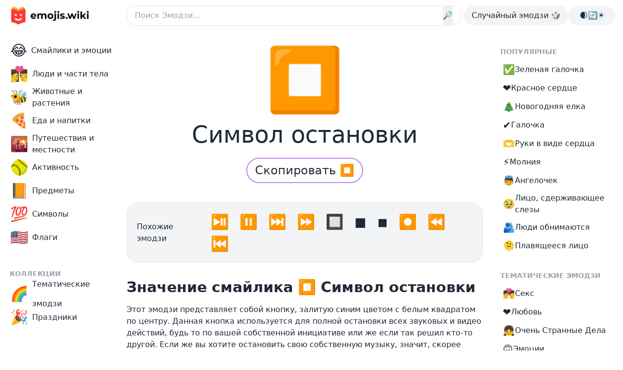

--- FILE ---
content_type: text/html; charset=utf-8
request_url: https://www.google.com/recaptcha/api2/aframe
body_size: 268
content:
<!DOCTYPE HTML><html><head><meta http-equiv="content-type" content="text/html; charset=UTF-8"></head><body><script nonce="JT0d0CrG0I6DB4NR7jDHSQ">/** Anti-fraud and anti-abuse applications only. See google.com/recaptcha */ try{var clients={'sodar':'https://pagead2.googlesyndication.com/pagead/sodar?'};window.addEventListener("message",function(a){try{if(a.source===window.parent){var b=JSON.parse(a.data);var c=clients[b['id']];if(c){var d=document.createElement('img');d.src=c+b['params']+'&rc='+(localStorage.getItem("rc::a")?sessionStorage.getItem("rc::b"):"");window.document.body.appendChild(d);sessionStorage.setItem("rc::e",parseInt(sessionStorage.getItem("rc::e")||0)+1);localStorage.setItem("rc::h",'1768170234680');}}}catch(b){}});window.parent.postMessage("_grecaptcha_ready", "*");}catch(b){}</script></body></html>